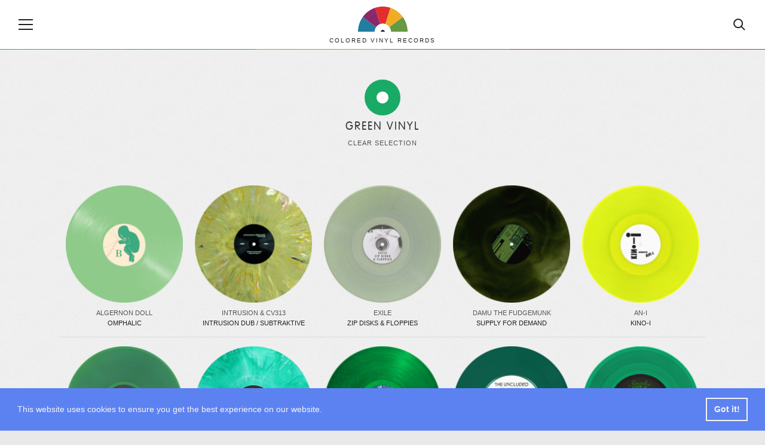

--- FILE ---
content_type: text/html; charset=UTF-8
request_url: https://coloredvinylrecords.com/color/green/31
body_size: 5013
content:
<!DOCTYPE html>
<html lang="en">
    <head>

        <meta charset="utf-8">

        <meta http-equiv="X-UA-Compatible" content="IE=edge">

        <meta name="viewport" content="width=device-width, initial-scale=1">

        <meta name="theme-color" content="#252422">

        
        <title>Green Vinyl Records - Find Colored Vinyl | p. 31</title>

                <meta name="description" content="Find colored vinyl records by color. Picture discs, unusual shaped vinyl, clear or splatter vinyl and other exclusive, unique collectible records.">
        
                <meta name="keywords" content="Green Vinyl, Vinyl, Colored Vinyl, Vinyl Records">
        
        <meta property="fb:app_id" content="411199649029883">

        
                <meta property="og:type" content="website">
                <meta property="og:site_name" content="Colored Vinyl Records">

                <meta property="og:url" content="https://coloredvinylrecords.com/color/green/31">
        
                <meta property="og:title" content="Green Vinyl Records">
        
                <meta property="og:description" content="Browse our showcase of vinyl by color.">
        
                <meta property="og:image" content="https://coloredvinylrecords.com/img/og-image.jpg">
        <meta property="og:image:width" content="1200">
        <meta property="og:image:height" content="630">
        <meta property="og:image:type" content="image/jpeg">
        

        
        <meta name="twitter:card" content="summary_large_image">
        <meta name="twitter:account_id" content="2958837369">
        <meta name="twitter:creator" content="@ColorVinyl">
        <meta name="twitter:site" content="@ColorVinyl">
        <meta name="twitter:domain" content="coloredvinylrecords.com">

                <meta name="twitter:title" content="Green Vinyl Records">
        
                <meta name="twitter:description" content="Browse our showcase of vinyl by color.">
        
                <meta name="twitter:image" content="https://coloredvinylrecords.com/img/og-image.jpg">
        
        
        <link rel="icon" href="https://coloredvinylrecords.com/img/icons/favicon_192.png" type="image/png" sizes="192x192">
        <link rel="apple-touch-icon" href="https://coloredvinylrecords.com/img/icons/favicon_180.png" type="image/png">

        
        <link rel="stylesheet" href="https://coloredvinylrecords.com/css/main.css?v=3.978">

        
        <link rel="alternate" type="application/rss+xml" title="Colored Vinyl Records" href="https://coloredvinylrecords.com/feed">

        
        <link rel="manifest" href="https://coloredvinylrecords.com/manifest.json">
        <meta name="mobile-web-app-capable" content="yes">
        <meta name="apple-mobile-web-app-capable" content="yes">
        <meta name="application-name" content="Colored Vinyl Records">
        <meta name="apple-mobile-web-app-title" content="Colored Vinyl Records">

        
        
        
    </head>
    <body>

        <div id="fb-root"></div>
        <script>(function(d, s, id) {
          var js, fjs = d.getElementsByTagName(s)[0];
          if (d.getElementById(id)) return;
          js = d.createElement(s); js.id = id;
          js.src = "//connect.facebook.net/en_US/sdk.js#xfbml=1&appId=411199649029883&version=v2.0";
          fjs.parentNode.insertBefore(js, fjs);
        }(document, 'script', 'facebook-jssdk'));</script>

        
        <nav class="nav-sidebar nav-sidebar-left" data-focus="#nav-close">

            <div class="nav-sidebar-content">

                <div class="nav-main-button" id="nav-close"><svg><use xlink:href="/img/icons.svg#icon-cross"></use></svg><span>Close</span></div>

                <ul class="nav-color clearfix">
                    <li><a href="/color/picture-disc" title="Picture disc"><div class="r record-outer c-picture-disc"><div class="r record-inner"><div class="r record-hole">Picture disc</div></div></div></a></li>
                    <li><a href="/color/multi-colored" title="Multi colored vinyl"><div class="r record-outer c-multi-colored"><div class="r record-inner"><div class="r record-hole">Multi colored vinyl</div></div></div></a></li>
                    <li><a href="/color/shaped-disc" title="Shaped disc"><div class="r record-outer c-shaped-disc"><div class="r record-inner"><div class="r record-hole">Shaped disc</div></div></div></a></li>
                    <li><a href="/color/red" title="Red vinyl"><div class="r record-outer c-red"><div class="r record-inner"><div class="r record-hole">Red vinyl</div></div></div></a></li>
                    <li><a href="/color/pink" title="Pink vinyl"><div class="r record-outer c-pink"><div class="r record-inner"><div class="r record-hole">Pink vinyl</div></div></div></a></li>
                    <li><a href="/color/purple" title="Purple vinyl"><div class="r record-outer c-purple"><div class="r record-inner"><div class="r record-hole">Purple vinyl</div></div></div></a></li>
                    <li><a href="/color/blue" title="Blue vinyl"><div class="r record-outer c-blue"><div class="r record-inner"><div class="r record-hole">Blue vinyl</div></div></div></a></li>
                    <li><a href="/color/green" title="Green vinyl"><div class="r record-outer c-green"><div class="r record-inner"><div class="r record-hole">Green vinyl</div></div></div></a></li>
                    <li><a href="/color/yellow" title="Yellow vinyl"><div class="r record-outer c-yellow"><div class="r record-inner"><div class="r record-hole">Yellow vinyl</div></div></div></a></li>
                    <li><a href="/color/orange" title="Orange vinyl"><div class="r record-outer c-orange"><div class="r record-inner"><div class="r record-hole">Orange vinyl</div></div></div></a></li>
                    <li><a href="/color/gold" title="Gold vinyl"><div class="r record-outer c-gold"><div class="r record-inner"><div class="r record-hole">Gold vinyl</div></div></div></a></li>
                    <li><a href="/color/brown" title="Brown vinyl"><div class="r record-outer c-brown"><div class="r record-inner"><div class="r record-hole">Brown vinyl</div></div></div></a></li>
                    <li><a href="/color/grey" title="Grey vinyl"><div class="r record-outer c-grey"><div class="r record-inner"><div class="r record-hole">Grey vinyl</div></div></div></a></li>
                    <li><a href="/color/black" title="Black vinyl"><div class="r record-outer c-black"><div class="r record-inner"><div class="r record-hole">Black vinyl</div></div></div></a></li>
                    <li><a href="/color/white" title="White vinyl"><div class="r record-outer c-white"><div class="r record-inner"><div class="r record-hole">White vinyl</div></div></div></a></li>
                    <li><a href="/color/clear" title="Clear vinyl"><div class="r record-outer c-clear"><div class="r record-inner"><div class="r record-hole">Clear vinyl</div></div></div></a></li>
                </ul>

                <ul>
                    <li class="nav-sidebar-submenu nav-sidebar-submenu-closed">
                        <button id="first-link">Genres</button>
                        <ul>
                            <li class="nav-sidebar-link"><a href="/genre/blues">Blues</a></li>
                            <li class="nav-sidebar-link"><a href="/genre/classical">Classical</a></li>
                            <li class="nav-sidebar-link"><a href="/genre/electronic">Electronic</a></li>
                            <li class="nav-sidebar-link"><a href="/genre/folk-world-country">Folk, World & Country</a></li>
                            <li class="nav-sidebar-link"><a href="/genre/funk-soul">Funk / Soul</a></li>
                            <li class="nav-sidebar-link"><a href="/genre/hip-hop">Hip Hop</a></li>
                            <li class="nav-sidebar-link"><a href="/genre/jazz">Jazz</a></li>
                            <li class="nav-sidebar-link"><a href="/genre/pop">Pop</a></li>
                            <li class="nav-sidebar-link"><a href="/genre/reggae">Reggae</a></li>
                            <li class="nav-sidebar-link"><a href="/genre/rock">Rock</a></li>
                            <li class="nav-sidebar-link"><a href="/genre/rock-and-roll">Rock & Roll</a></li>
                        </ul>
                    </li>
                    <li class="nav-sidebar-link"><a href="/news">News</a></li>
                    <li class="nav-sidebar-link"><a href="/new-releases">New releases</a></li>
                    <li class="nav-sidebar-link"><a href="/blog/">Blog</a></li>
                </ul>

            </div>

        </nav>

        <!-- Site Overlay -->
        <div class="site-overlay"></div>

        <!-- Content -->
        <div class="container">

            <header class="main-header">

                <div class="nav-main-icon" id="nav-open"><svg><use xlink:href="https://coloredvinylrecords.com/img/icons.svg#icon-menu"></use></svg></div>

                <a href="/" class="logo">
                    <img src="https://coloredvinylrecords.com/img/logo.svg" alt="Colored Vinyl Records">
                    <span>Colored vinyl records</span>
                </a>

                <div class="nav-main-icon nav-search" id="nav-search"><svg><use xlink:href="https://coloredvinylrecords.com/img/icons.svg#icon-search"></use></svg></div>

            </header>

            <div class="header-border"></div>

            <div class="search-box">
                <form method="post" action="/search">
                    <input type="search" name="s" value="" id="search-field" placeholder="Search for vinyl" autocomplete="off" minlength="4" />
                </form>
            </div>

            
        <div class="wrap">

            <div class="page-title">

                
                    <div class="page-title-color-icon"><div class="r record-outer c-green"><div class="r record-inner"><div class="r record-hole">Green vinyl vinyl records</div></div></div></div>

                
                
                    <h1>Green vinyl</h1>

                
                <a href="/" class="page-title-link">Clear selection</a>

            </div>

                        
                <ul class="record-list">

                
                    <li>
                        <a href="/algernon-doll-omphalic.html">
                            <img src="https://coloredvinylrecords.com/pictures/a/tn-algernon-doll-omphalic.png" alt="Algernon Doll - Omphalic" class="tn">
                            Algernon Doll
                            <span>Omphalic</span>
                        </a>
                    </li>

                
                    <li>
                        <a href="/intrusion-cv313-intrusion-dub-subtraktive.html">
                            <img src="https://coloredvinylrecords.com/pictures/i/tn-intrusion-cv313-intrusion-dub-subtraktive.png" alt="Intrusion & cv313 - Intrusion Dub / Subtraktive" class="tn">
                            Intrusion & cv313
                            <span>Intrusion Dub / Subtraktive</span>
                        </a>
                    </li>

                
                    <li>
                        <a href="/exile-zip-disks-floppies.html">
                            <img src="https://coloredvinylrecords.com/pictures/e/tn-exile-zip-disks-floppies.png" alt="Exile - Zip Disks & Floppies" class="tn">
                            Exile
                            <span>Zip Disks & Floppies</span>
                        </a>
                    </li>

                
                    <li>
                        <a href="/damu-the-fudgemunk-supply-for-demand.html">
                            <img src="https://coloredvinylrecords.com/pictures/d/tn-damu-the-fudgemunk-supply-for-demand.png" alt="Damu The Fudgemunk - Supply For Demand" class="tn">
                            Damu The Fudgemunk
                            <span>Supply For Demand</span>
                        </a>
                    </li>

                
                    <li>
                        <a href="/an-i-kino-i.html">
                            <img src="https://coloredvinylrecords.com/pictures/a/tn-an-i-kino-i.png" alt="An-i - Kino-i" class="tn">
                            An-i
                            <span>Kino-i</span>
                        </a>
                    </li>

                
                    <li>
                        <a href="/matlock-mr-green-the-wax-museum-ep.html">
                            <img src="https://coloredvinylrecords.com/pictures/m/tn-matlock-mr-green-the-wax-museum-ep.png" alt="Matlock & Mr. Green - The Wax Museum EP" class="tn">
                            Matlock & Mr. Green
                            <span>The Wax Museum EP</span>
                        </a>
                    </li>

                
                    <li>
                        <a href="/cancer-to-the-gory-end.html">
                            <img src="https://coloredvinylrecords.com/pictures/c/tn-cancer-to-the-gory-end.png" alt="Cancer - To The Gory End" class="tn">
                            Cancer
                            <span>To The Gory End</span>
                        </a>
                    </li>

                
                    <li>
                        <a href="/face-to-face-don-t-turn-away.html">
                            <img src="https://coloredvinylrecords.com/pictures/f/tn-face-to-face-don-t-turn-away.png" alt="Face To Face - Don't Turn Away" class="tn">
                            Face To Face
                            <span>Don't Turn Away</span>
                        </a>
                    </li>

                
                    <li>
                        <a href="/uncluded-the-delicate-cycle.html">
                            <img src="https://coloredvinylrecords.com/pictures/u/tn-uncluded-the-delicate-cycle.png" alt="The Uncluded - Delicate Cycle" class="tn">
                            The Uncluded
                            <span>Delicate Cycle</span>
                        </a>
                    </li>

                
                    <li>
                        <a href="/smoke-dza-marley-and-me-remix-what-s-goodie.html">
                            <img src="https://coloredvinylrecords.com/pictures/s/tn-smoke-dza-marley-and-me-remix-what-s-goodie-.png" alt="Smoke DZA - Marley And Me (Remix) / What's Goodie?" class="tn">
                            Smoke DZA
                            <span>Marley And Me (Remix) / What's Goodie?</span>
                        </a>
                    </li>

                
                    <li>
                        <a href="/mae-destination-beautiful.html">
                            <img src="https://coloredvinylrecords.com/pictures/m/tn_mae-destination-beautiful.png" alt="Mae - Destination: Beautiful" class="tn">
                            Mae
                            <span>Destination: Beautiful</span>
                        </a>
                    </li>

                
                    <li>
                        <a href="/torche-keep-up-leather-feather.html">
                            <img src="https://coloredvinylrecords.com/pictures/t/tn-torche-keep-up-leather-feather.png" alt="Torche - Keep Up / Leather Feather" class="tn">
                            Torche
                            <span>Keep Up / Leather Feather</span>
                        </a>
                    </li>

                
                </ul>

                <ul class="pagination"><li><a href="/color/green/30">&laquo; </a></li><li><a href="/color/green/1">1</a></li><li class="disabled"><span>...</span></li><li><a href="/color/green/23">23</a></li><li><a href="/color/green/24">24</a></li><li><a href="/color/green/25">25</a></li><li><a href="/color/green/26">26</a></li><li><a href="/color/green/27">27</a></li><li><a href="/color/green/28">28</a></li><li><a href="/color/green/29">29</a></li><li><a href="/color/green/30">30</a></li><li class="active"><a href="/color/green/31">31</a></li></ul>

            
                        
                <div class="page-title page-title-small">
                    <img src="https://coloredvinylrecords.com/img/logo.svg" alt="Small logo" class="cvrlogo">
                    <h2>Shop for colored vinyl</h2>
                </div>

                <ul class="amazon-release-list">
                                    <li>
                        <div class="inner">

                            <a href="https://amazon.com/dp/B09KYK62MD/?tag=coloredvinylr-20" onclick="trackOutboundLink2('Amazon releases','https://amazon.com/dp/B09KYK62MD/?tag=coloredvinylr-20');" target="_blank">
                                <img src="https://coloredvinylrecords.com/pictures_amazon/grizzly-bear-veckatimest.jpg" alt="Grizzly Bear - Veckatimest">
                                Grizzly Bear
                                <span>Veckatimest</span>
                            </a>

                        </div>
                    </li>
                                    <li>
                        <div class="inner">

                            <a href="https://amazon.com/dp/B08JWXYQ4D/?tag=coloredvinylr-20" onclick="trackOutboundLink2('Amazon releases','https://amazon.com/dp/B08JWXYQ4D/?tag=coloredvinylr-20');" target="_blank">
                                <img src="https://coloredvinylrecords.com/pictures_amazon/the-weeknd-after-hours.jpg" alt="The Weeknd - After Hours">
                                The Weeknd
                                <span>After Hours</span>
                            </a>

                        </div>
                    </li>
                                    <li>
                        <div class="inner">

                            <a href="https://amazon.com/dp/B08LNZ4G1K/?tag=coloredvinylr-20" onclick="trackOutboundLink2('Amazon releases','https://amazon.com/dp/B08LNZ4G1K/?tag=coloredvinylr-20');" target="_blank">
                                <img src="https://coloredvinylrecords.com/pictures_amazon/beastie-boys-beastie-boys-music.jpg" alt="Beastie Boys - Beastie Boys Music">
                                Beastie Boys
                                <span>Beastie Boys Music</span>
                            </a>

                        </div>
                    </li>
                                    <li>
                        <div class="inner">

                            <a href="https://amazon.com/dp/B09QNZRDM6/?tag=coloredvinylr-20" onclick="trackOutboundLink2('Amazon releases','https://amazon.com/dp/B09QNZRDM6/?tag=coloredvinylr-20');" target="_blank">
                                <img src="https://coloredvinylrecords.com/pictures_amazon/erra-erra.jpg" alt="Erra - Erra">
                                Erra
                                <span>Erra</span>
                            </a>

                        </div>
                    </li>
                                    <li>
                        <div class="inner">

                            <a href="https://amazon.com/dp/B09GKG2LYZ/?tag=coloredvinylr-20" onclick="trackOutboundLink2('Amazon releases','https://amazon.com/dp/B09GKG2LYZ/?tag=coloredvinylr-20');" target="_blank">
                                <img src="https://coloredvinylrecords.com/pictures_amazon/solange-knowles-a-seat-at-the-table.jpg" alt="Solange Knowles - A Seat At The Table">
                                Solange Knowles
                                <span>A Seat At The Table</span>
                            </a>

                        </div>
                    </li>
                                    <li>
                        <div class="inner">

                            <a href="https://amazon.com/dp/B01N4S71MP/?tag=coloredvinylr-20" onclick="trackOutboundLink2('Amazon releases','https://amazon.com/dp/B01N4S71MP/?tag=coloredvinylr-20');" target="_blank">
                                <img src="https://coloredvinylrecords.com/pictures_amazon/kehlani-suicide-squad-the-album.jpg" alt="Kehlani - Suicide Squad: The Album">
                                Kehlani
                                <span>Suicide Squad: The Album</span>
                            </a>

                        </div>
                    </li>
                                    <li>
                        <div class="inner">

                            <a href="https://amazon.com/dp/B0821Q2H7X/?tag=coloredvinylr-20" onclick="trackOutboundLink2('Amazon releases','https://amazon.com/dp/B0821Q2H7X/?tag=coloredvinylr-20');" target="_blank">
                                <img src="https://coloredvinylrecords.com/pictures_amazon/B0821Q2H7X.jpg" alt="Phil Collins - ...But Seriously">
                                Phil Collins
                                <span>...But Seriously</span>
                            </a>

                        </div>
                    </li>
                                    <li>
                        <div class="inner">

                            <a href="https://amazon.com/dp/B07Y9934HK/?tag=coloredvinylr-20" onclick="trackOutboundLink2('Amazon releases','https://amazon.com/dp/B07Y9934HK/?tag=coloredvinylr-20');" target="_blank">
                                <img src="https://coloredvinylrecords.com/pictures_amazon/greet-death-new-hell.jpg" alt="Greet Death - New Hell">
                                Greet Death
                                <span>New Hell</span>
                            </a>

                        </div>
                    </li>
                                    <li>
                        <div class="inner">

                            <a href="https://amazon.com/dp/B098H7X743/?tag=coloredvinylr-20" onclick="trackOutboundLink2('Amazon releases','https://amazon.com/dp/B098H7X743/?tag=coloredvinylr-20');" target="_blank">
                                <img src="https://coloredvinylrecords.com/pictures_amazon/jeremy-soule-the-elder-scrolls-v-skyrim.jpg" alt="Jeremy Soule - The Elder Scrolls V: Skyrim">
                                Jeremy Soule
                                <span>The Elder Scrolls V: Skyrim</span>
                            </a>

                        </div>
                    </li>
                                    <li>
                        <div class="inner">

                            <a href="https://amazon.com/dp/B07PV2P7SS/?tag=coloredvinylr-20" onclick="trackOutboundLink2('Amazon releases','https://amazon.com/dp/B07PV2P7SS/?tag=coloredvinylr-20');" target="_blank">
                                <img src="https://coloredvinylrecords.com/pictures_amazon/B07PV2P7SS.jpg" alt="De La Soul - 3 Feet High And Rising">
                                De La Soul
                                <span>3 Feet High And Rising</span>
                            </a>

                        </div>
                    </li>
                                </ul>

                <a href="https://amzn.to/2Z14uP8" title="New and Upcoming colored vinyl" target="_blank" class="button-show-more">Show more</a>

            
        </div>


            <div class="social-bar">

                <ul class="social-buttons">
                    <li><a href="https://www.facebook.com/pages/Colored-Vinyl-Records/373258446180961" rel="nofollow"><svg><use xlink:href="/img/icons.svg#icon-facebook"></use></svg></a></li>
                    <li><a href="https://twitter.com/ColorVinyl" rel="nofollow"><svg><use xlink:href="/img/icons.svg#icon-twitter"></use></svg></a></li>
                    <li><a href="https://www.pinterest.com/coloredv/" rel="nofollow"><svg><use xlink:href="/img/icons.svg#icon-pinterest"></use></svg></a></li>
                    <li><a href="https://www.instagram.com/coloredvinylrecords/" rel="nofollow"><svg><use xlink:href="/img/icons.svg#icon-instagram"></use></svg></a></li>
                </ul>

            </div>

            <div class="newsletter-link" id="newsletter-signup">

                <a href="http://eepurl.com/dvRuS9" target="_blank" id="chk0">Subscribe to our newsletter</a>

            </div>

            <footer class="main-footer">

                <div class="wrap">

                    <p class="info">Vinyl records are a unique collectable form of music, they are fun and offer a great listening experience. If you are looking to add a new special item to your record collection or want to surprise someone with an exclusive gift, you can find one by browsing our growing collection of colored vinyl and rare, unique records. Coloredvinylrecords.com is a participant in the Amazon Services LLC Associates Program, an affiliate advertising program designed to provide a means for sites to earn advertising fees by advertising and linking to Amazon.com.</p>

                    <ul class="main-footer-nav">
                        <li><a href="/news">News</a></li>
                        <li><a href="/artists/" title="Browse Artists">Artists</a></li>
                        <li><a href="/labels/" title="Browse Labels">Labels</a></li>
                        <li><a href="/styles/" title="Browse Labels">Styles</a></li>
                        <li><a href="/blog/">Blog</a></li>
                        <li><a href="/about-us/">About Us</a></li>
                        <li><a href="/privacy-policy/">Privacy Policy</a></li>
                    </ul>

                </div>

            </footer>

        </div>
        <!-- End Content -->

        <script src="https://coloredvinylrecords.com/js/jquery-3.3.1.min.js"></script>

        <script src="https://coloredvinylrecords.com/js/compressed.js?v=3.970"></script>

        
        
        
        <!-- Google tag (gtag.js) -->
<script async src="https://www.googletagmanager.com/gtag/js?id=G-Z6KVGX6FLS"></script>
<script>
  window.dataLayer = window.dataLayer || [];
  function gtag(){dataLayer.push(arguments);}
  gtag('js', new Date());

  gtag('config', 'G-Z6KVGX6FLS');
</script>
        <script>
         if ('serviceWorker' in navigator) {
            console.log("Will the service worker register?");
            navigator.serviceWorker.register('https://coloredvinylrecords.com/service-worker.js')
              .then(function(reg){
                console.log("Yes, it did.");
             }).catch(function(err) {
                console.log("No it didn't. This happened:", err)
            });
         }
        </script>

        <script async defer src="//assets.pinterest.com/js/pinit.js"></script>

        <div id="amzn-assoc-ad-4eac9639-5dd6-4f9c-8d87-efb06d00102b"></div><script async src="//z-na.amazon-adsystem.com/widgets/onejs?MarketPlace=US&adInstanceId=4eac9639-5dd6-4f9c-8d87-efb06d00102b"></script>

    <script defer src="https://static.cloudflareinsights.com/beacon.min.js/vcd15cbe7772f49c399c6a5babf22c1241717689176015" integrity="sha512-ZpsOmlRQV6y907TI0dKBHq9Md29nnaEIPlkf84rnaERnq6zvWvPUqr2ft8M1aS28oN72PdrCzSjY4U6VaAw1EQ==" data-cf-beacon='{"version":"2024.11.0","token":"4fea03a7977848e7bf68a90da976870c","r":1,"server_timing":{"name":{"cfCacheStatus":true,"cfEdge":true,"cfExtPri":true,"cfL4":true,"cfOrigin":true,"cfSpeedBrain":true},"location_startswith":null}}' crossorigin="anonymous"></script>
</body>

</html>
